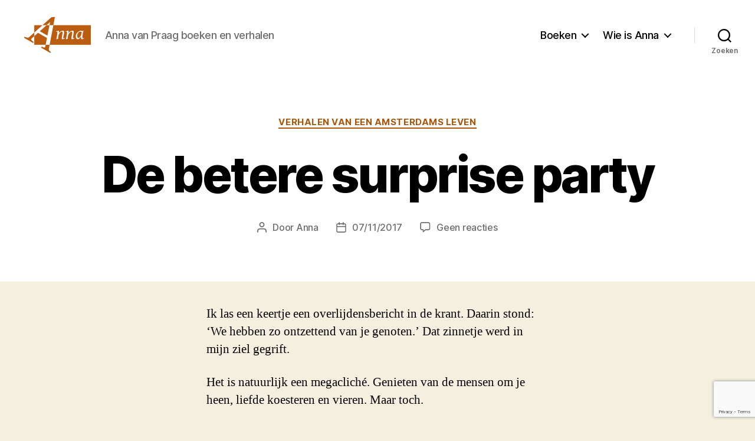

--- FILE ---
content_type: text/html; charset=utf-8
request_url: https://www.google.com/recaptcha/api2/anchor?ar=1&k=6LegNGMpAAAAAEL7VaYeN_X02PBbd0M0l9CdiY0M&co=aHR0cHM6Ly93d3cuYW5uYXZhbnByYWFnLm5sOjQ0Mw..&hl=en&v=PoyoqOPhxBO7pBk68S4YbpHZ&size=invisible&anchor-ms=20000&execute-ms=30000&cb=v0u7qcnxcz6t
body_size: 48727
content:
<!DOCTYPE HTML><html dir="ltr" lang="en"><head><meta http-equiv="Content-Type" content="text/html; charset=UTF-8">
<meta http-equiv="X-UA-Compatible" content="IE=edge">
<title>reCAPTCHA</title>
<style type="text/css">
/* cyrillic-ext */
@font-face {
  font-family: 'Roboto';
  font-style: normal;
  font-weight: 400;
  font-stretch: 100%;
  src: url(//fonts.gstatic.com/s/roboto/v48/KFO7CnqEu92Fr1ME7kSn66aGLdTylUAMa3GUBHMdazTgWw.woff2) format('woff2');
  unicode-range: U+0460-052F, U+1C80-1C8A, U+20B4, U+2DE0-2DFF, U+A640-A69F, U+FE2E-FE2F;
}
/* cyrillic */
@font-face {
  font-family: 'Roboto';
  font-style: normal;
  font-weight: 400;
  font-stretch: 100%;
  src: url(//fonts.gstatic.com/s/roboto/v48/KFO7CnqEu92Fr1ME7kSn66aGLdTylUAMa3iUBHMdazTgWw.woff2) format('woff2');
  unicode-range: U+0301, U+0400-045F, U+0490-0491, U+04B0-04B1, U+2116;
}
/* greek-ext */
@font-face {
  font-family: 'Roboto';
  font-style: normal;
  font-weight: 400;
  font-stretch: 100%;
  src: url(//fonts.gstatic.com/s/roboto/v48/KFO7CnqEu92Fr1ME7kSn66aGLdTylUAMa3CUBHMdazTgWw.woff2) format('woff2');
  unicode-range: U+1F00-1FFF;
}
/* greek */
@font-face {
  font-family: 'Roboto';
  font-style: normal;
  font-weight: 400;
  font-stretch: 100%;
  src: url(//fonts.gstatic.com/s/roboto/v48/KFO7CnqEu92Fr1ME7kSn66aGLdTylUAMa3-UBHMdazTgWw.woff2) format('woff2');
  unicode-range: U+0370-0377, U+037A-037F, U+0384-038A, U+038C, U+038E-03A1, U+03A3-03FF;
}
/* math */
@font-face {
  font-family: 'Roboto';
  font-style: normal;
  font-weight: 400;
  font-stretch: 100%;
  src: url(//fonts.gstatic.com/s/roboto/v48/KFO7CnqEu92Fr1ME7kSn66aGLdTylUAMawCUBHMdazTgWw.woff2) format('woff2');
  unicode-range: U+0302-0303, U+0305, U+0307-0308, U+0310, U+0312, U+0315, U+031A, U+0326-0327, U+032C, U+032F-0330, U+0332-0333, U+0338, U+033A, U+0346, U+034D, U+0391-03A1, U+03A3-03A9, U+03B1-03C9, U+03D1, U+03D5-03D6, U+03F0-03F1, U+03F4-03F5, U+2016-2017, U+2034-2038, U+203C, U+2040, U+2043, U+2047, U+2050, U+2057, U+205F, U+2070-2071, U+2074-208E, U+2090-209C, U+20D0-20DC, U+20E1, U+20E5-20EF, U+2100-2112, U+2114-2115, U+2117-2121, U+2123-214F, U+2190, U+2192, U+2194-21AE, U+21B0-21E5, U+21F1-21F2, U+21F4-2211, U+2213-2214, U+2216-22FF, U+2308-230B, U+2310, U+2319, U+231C-2321, U+2336-237A, U+237C, U+2395, U+239B-23B7, U+23D0, U+23DC-23E1, U+2474-2475, U+25AF, U+25B3, U+25B7, U+25BD, U+25C1, U+25CA, U+25CC, U+25FB, U+266D-266F, U+27C0-27FF, U+2900-2AFF, U+2B0E-2B11, U+2B30-2B4C, U+2BFE, U+3030, U+FF5B, U+FF5D, U+1D400-1D7FF, U+1EE00-1EEFF;
}
/* symbols */
@font-face {
  font-family: 'Roboto';
  font-style: normal;
  font-weight: 400;
  font-stretch: 100%;
  src: url(//fonts.gstatic.com/s/roboto/v48/KFO7CnqEu92Fr1ME7kSn66aGLdTylUAMaxKUBHMdazTgWw.woff2) format('woff2');
  unicode-range: U+0001-000C, U+000E-001F, U+007F-009F, U+20DD-20E0, U+20E2-20E4, U+2150-218F, U+2190, U+2192, U+2194-2199, U+21AF, U+21E6-21F0, U+21F3, U+2218-2219, U+2299, U+22C4-22C6, U+2300-243F, U+2440-244A, U+2460-24FF, U+25A0-27BF, U+2800-28FF, U+2921-2922, U+2981, U+29BF, U+29EB, U+2B00-2BFF, U+4DC0-4DFF, U+FFF9-FFFB, U+10140-1018E, U+10190-1019C, U+101A0, U+101D0-101FD, U+102E0-102FB, U+10E60-10E7E, U+1D2C0-1D2D3, U+1D2E0-1D37F, U+1F000-1F0FF, U+1F100-1F1AD, U+1F1E6-1F1FF, U+1F30D-1F30F, U+1F315, U+1F31C, U+1F31E, U+1F320-1F32C, U+1F336, U+1F378, U+1F37D, U+1F382, U+1F393-1F39F, U+1F3A7-1F3A8, U+1F3AC-1F3AF, U+1F3C2, U+1F3C4-1F3C6, U+1F3CA-1F3CE, U+1F3D4-1F3E0, U+1F3ED, U+1F3F1-1F3F3, U+1F3F5-1F3F7, U+1F408, U+1F415, U+1F41F, U+1F426, U+1F43F, U+1F441-1F442, U+1F444, U+1F446-1F449, U+1F44C-1F44E, U+1F453, U+1F46A, U+1F47D, U+1F4A3, U+1F4B0, U+1F4B3, U+1F4B9, U+1F4BB, U+1F4BF, U+1F4C8-1F4CB, U+1F4D6, U+1F4DA, U+1F4DF, U+1F4E3-1F4E6, U+1F4EA-1F4ED, U+1F4F7, U+1F4F9-1F4FB, U+1F4FD-1F4FE, U+1F503, U+1F507-1F50B, U+1F50D, U+1F512-1F513, U+1F53E-1F54A, U+1F54F-1F5FA, U+1F610, U+1F650-1F67F, U+1F687, U+1F68D, U+1F691, U+1F694, U+1F698, U+1F6AD, U+1F6B2, U+1F6B9-1F6BA, U+1F6BC, U+1F6C6-1F6CF, U+1F6D3-1F6D7, U+1F6E0-1F6EA, U+1F6F0-1F6F3, U+1F6F7-1F6FC, U+1F700-1F7FF, U+1F800-1F80B, U+1F810-1F847, U+1F850-1F859, U+1F860-1F887, U+1F890-1F8AD, U+1F8B0-1F8BB, U+1F8C0-1F8C1, U+1F900-1F90B, U+1F93B, U+1F946, U+1F984, U+1F996, U+1F9E9, U+1FA00-1FA6F, U+1FA70-1FA7C, U+1FA80-1FA89, U+1FA8F-1FAC6, U+1FACE-1FADC, U+1FADF-1FAE9, U+1FAF0-1FAF8, U+1FB00-1FBFF;
}
/* vietnamese */
@font-face {
  font-family: 'Roboto';
  font-style: normal;
  font-weight: 400;
  font-stretch: 100%;
  src: url(//fonts.gstatic.com/s/roboto/v48/KFO7CnqEu92Fr1ME7kSn66aGLdTylUAMa3OUBHMdazTgWw.woff2) format('woff2');
  unicode-range: U+0102-0103, U+0110-0111, U+0128-0129, U+0168-0169, U+01A0-01A1, U+01AF-01B0, U+0300-0301, U+0303-0304, U+0308-0309, U+0323, U+0329, U+1EA0-1EF9, U+20AB;
}
/* latin-ext */
@font-face {
  font-family: 'Roboto';
  font-style: normal;
  font-weight: 400;
  font-stretch: 100%;
  src: url(//fonts.gstatic.com/s/roboto/v48/KFO7CnqEu92Fr1ME7kSn66aGLdTylUAMa3KUBHMdazTgWw.woff2) format('woff2');
  unicode-range: U+0100-02BA, U+02BD-02C5, U+02C7-02CC, U+02CE-02D7, U+02DD-02FF, U+0304, U+0308, U+0329, U+1D00-1DBF, U+1E00-1E9F, U+1EF2-1EFF, U+2020, U+20A0-20AB, U+20AD-20C0, U+2113, U+2C60-2C7F, U+A720-A7FF;
}
/* latin */
@font-face {
  font-family: 'Roboto';
  font-style: normal;
  font-weight: 400;
  font-stretch: 100%;
  src: url(//fonts.gstatic.com/s/roboto/v48/KFO7CnqEu92Fr1ME7kSn66aGLdTylUAMa3yUBHMdazQ.woff2) format('woff2');
  unicode-range: U+0000-00FF, U+0131, U+0152-0153, U+02BB-02BC, U+02C6, U+02DA, U+02DC, U+0304, U+0308, U+0329, U+2000-206F, U+20AC, U+2122, U+2191, U+2193, U+2212, U+2215, U+FEFF, U+FFFD;
}
/* cyrillic-ext */
@font-face {
  font-family: 'Roboto';
  font-style: normal;
  font-weight: 500;
  font-stretch: 100%;
  src: url(//fonts.gstatic.com/s/roboto/v48/KFO7CnqEu92Fr1ME7kSn66aGLdTylUAMa3GUBHMdazTgWw.woff2) format('woff2');
  unicode-range: U+0460-052F, U+1C80-1C8A, U+20B4, U+2DE0-2DFF, U+A640-A69F, U+FE2E-FE2F;
}
/* cyrillic */
@font-face {
  font-family: 'Roboto';
  font-style: normal;
  font-weight: 500;
  font-stretch: 100%;
  src: url(//fonts.gstatic.com/s/roboto/v48/KFO7CnqEu92Fr1ME7kSn66aGLdTylUAMa3iUBHMdazTgWw.woff2) format('woff2');
  unicode-range: U+0301, U+0400-045F, U+0490-0491, U+04B0-04B1, U+2116;
}
/* greek-ext */
@font-face {
  font-family: 'Roboto';
  font-style: normal;
  font-weight: 500;
  font-stretch: 100%;
  src: url(//fonts.gstatic.com/s/roboto/v48/KFO7CnqEu92Fr1ME7kSn66aGLdTylUAMa3CUBHMdazTgWw.woff2) format('woff2');
  unicode-range: U+1F00-1FFF;
}
/* greek */
@font-face {
  font-family: 'Roboto';
  font-style: normal;
  font-weight: 500;
  font-stretch: 100%;
  src: url(//fonts.gstatic.com/s/roboto/v48/KFO7CnqEu92Fr1ME7kSn66aGLdTylUAMa3-UBHMdazTgWw.woff2) format('woff2');
  unicode-range: U+0370-0377, U+037A-037F, U+0384-038A, U+038C, U+038E-03A1, U+03A3-03FF;
}
/* math */
@font-face {
  font-family: 'Roboto';
  font-style: normal;
  font-weight: 500;
  font-stretch: 100%;
  src: url(//fonts.gstatic.com/s/roboto/v48/KFO7CnqEu92Fr1ME7kSn66aGLdTylUAMawCUBHMdazTgWw.woff2) format('woff2');
  unicode-range: U+0302-0303, U+0305, U+0307-0308, U+0310, U+0312, U+0315, U+031A, U+0326-0327, U+032C, U+032F-0330, U+0332-0333, U+0338, U+033A, U+0346, U+034D, U+0391-03A1, U+03A3-03A9, U+03B1-03C9, U+03D1, U+03D5-03D6, U+03F0-03F1, U+03F4-03F5, U+2016-2017, U+2034-2038, U+203C, U+2040, U+2043, U+2047, U+2050, U+2057, U+205F, U+2070-2071, U+2074-208E, U+2090-209C, U+20D0-20DC, U+20E1, U+20E5-20EF, U+2100-2112, U+2114-2115, U+2117-2121, U+2123-214F, U+2190, U+2192, U+2194-21AE, U+21B0-21E5, U+21F1-21F2, U+21F4-2211, U+2213-2214, U+2216-22FF, U+2308-230B, U+2310, U+2319, U+231C-2321, U+2336-237A, U+237C, U+2395, U+239B-23B7, U+23D0, U+23DC-23E1, U+2474-2475, U+25AF, U+25B3, U+25B7, U+25BD, U+25C1, U+25CA, U+25CC, U+25FB, U+266D-266F, U+27C0-27FF, U+2900-2AFF, U+2B0E-2B11, U+2B30-2B4C, U+2BFE, U+3030, U+FF5B, U+FF5D, U+1D400-1D7FF, U+1EE00-1EEFF;
}
/* symbols */
@font-face {
  font-family: 'Roboto';
  font-style: normal;
  font-weight: 500;
  font-stretch: 100%;
  src: url(//fonts.gstatic.com/s/roboto/v48/KFO7CnqEu92Fr1ME7kSn66aGLdTylUAMaxKUBHMdazTgWw.woff2) format('woff2');
  unicode-range: U+0001-000C, U+000E-001F, U+007F-009F, U+20DD-20E0, U+20E2-20E4, U+2150-218F, U+2190, U+2192, U+2194-2199, U+21AF, U+21E6-21F0, U+21F3, U+2218-2219, U+2299, U+22C4-22C6, U+2300-243F, U+2440-244A, U+2460-24FF, U+25A0-27BF, U+2800-28FF, U+2921-2922, U+2981, U+29BF, U+29EB, U+2B00-2BFF, U+4DC0-4DFF, U+FFF9-FFFB, U+10140-1018E, U+10190-1019C, U+101A0, U+101D0-101FD, U+102E0-102FB, U+10E60-10E7E, U+1D2C0-1D2D3, U+1D2E0-1D37F, U+1F000-1F0FF, U+1F100-1F1AD, U+1F1E6-1F1FF, U+1F30D-1F30F, U+1F315, U+1F31C, U+1F31E, U+1F320-1F32C, U+1F336, U+1F378, U+1F37D, U+1F382, U+1F393-1F39F, U+1F3A7-1F3A8, U+1F3AC-1F3AF, U+1F3C2, U+1F3C4-1F3C6, U+1F3CA-1F3CE, U+1F3D4-1F3E0, U+1F3ED, U+1F3F1-1F3F3, U+1F3F5-1F3F7, U+1F408, U+1F415, U+1F41F, U+1F426, U+1F43F, U+1F441-1F442, U+1F444, U+1F446-1F449, U+1F44C-1F44E, U+1F453, U+1F46A, U+1F47D, U+1F4A3, U+1F4B0, U+1F4B3, U+1F4B9, U+1F4BB, U+1F4BF, U+1F4C8-1F4CB, U+1F4D6, U+1F4DA, U+1F4DF, U+1F4E3-1F4E6, U+1F4EA-1F4ED, U+1F4F7, U+1F4F9-1F4FB, U+1F4FD-1F4FE, U+1F503, U+1F507-1F50B, U+1F50D, U+1F512-1F513, U+1F53E-1F54A, U+1F54F-1F5FA, U+1F610, U+1F650-1F67F, U+1F687, U+1F68D, U+1F691, U+1F694, U+1F698, U+1F6AD, U+1F6B2, U+1F6B9-1F6BA, U+1F6BC, U+1F6C6-1F6CF, U+1F6D3-1F6D7, U+1F6E0-1F6EA, U+1F6F0-1F6F3, U+1F6F7-1F6FC, U+1F700-1F7FF, U+1F800-1F80B, U+1F810-1F847, U+1F850-1F859, U+1F860-1F887, U+1F890-1F8AD, U+1F8B0-1F8BB, U+1F8C0-1F8C1, U+1F900-1F90B, U+1F93B, U+1F946, U+1F984, U+1F996, U+1F9E9, U+1FA00-1FA6F, U+1FA70-1FA7C, U+1FA80-1FA89, U+1FA8F-1FAC6, U+1FACE-1FADC, U+1FADF-1FAE9, U+1FAF0-1FAF8, U+1FB00-1FBFF;
}
/* vietnamese */
@font-face {
  font-family: 'Roboto';
  font-style: normal;
  font-weight: 500;
  font-stretch: 100%;
  src: url(//fonts.gstatic.com/s/roboto/v48/KFO7CnqEu92Fr1ME7kSn66aGLdTylUAMa3OUBHMdazTgWw.woff2) format('woff2');
  unicode-range: U+0102-0103, U+0110-0111, U+0128-0129, U+0168-0169, U+01A0-01A1, U+01AF-01B0, U+0300-0301, U+0303-0304, U+0308-0309, U+0323, U+0329, U+1EA0-1EF9, U+20AB;
}
/* latin-ext */
@font-face {
  font-family: 'Roboto';
  font-style: normal;
  font-weight: 500;
  font-stretch: 100%;
  src: url(//fonts.gstatic.com/s/roboto/v48/KFO7CnqEu92Fr1ME7kSn66aGLdTylUAMa3KUBHMdazTgWw.woff2) format('woff2');
  unicode-range: U+0100-02BA, U+02BD-02C5, U+02C7-02CC, U+02CE-02D7, U+02DD-02FF, U+0304, U+0308, U+0329, U+1D00-1DBF, U+1E00-1E9F, U+1EF2-1EFF, U+2020, U+20A0-20AB, U+20AD-20C0, U+2113, U+2C60-2C7F, U+A720-A7FF;
}
/* latin */
@font-face {
  font-family: 'Roboto';
  font-style: normal;
  font-weight: 500;
  font-stretch: 100%;
  src: url(//fonts.gstatic.com/s/roboto/v48/KFO7CnqEu92Fr1ME7kSn66aGLdTylUAMa3yUBHMdazQ.woff2) format('woff2');
  unicode-range: U+0000-00FF, U+0131, U+0152-0153, U+02BB-02BC, U+02C6, U+02DA, U+02DC, U+0304, U+0308, U+0329, U+2000-206F, U+20AC, U+2122, U+2191, U+2193, U+2212, U+2215, U+FEFF, U+FFFD;
}
/* cyrillic-ext */
@font-face {
  font-family: 'Roboto';
  font-style: normal;
  font-weight: 900;
  font-stretch: 100%;
  src: url(//fonts.gstatic.com/s/roboto/v48/KFO7CnqEu92Fr1ME7kSn66aGLdTylUAMa3GUBHMdazTgWw.woff2) format('woff2');
  unicode-range: U+0460-052F, U+1C80-1C8A, U+20B4, U+2DE0-2DFF, U+A640-A69F, U+FE2E-FE2F;
}
/* cyrillic */
@font-face {
  font-family: 'Roboto';
  font-style: normal;
  font-weight: 900;
  font-stretch: 100%;
  src: url(//fonts.gstatic.com/s/roboto/v48/KFO7CnqEu92Fr1ME7kSn66aGLdTylUAMa3iUBHMdazTgWw.woff2) format('woff2');
  unicode-range: U+0301, U+0400-045F, U+0490-0491, U+04B0-04B1, U+2116;
}
/* greek-ext */
@font-face {
  font-family: 'Roboto';
  font-style: normal;
  font-weight: 900;
  font-stretch: 100%;
  src: url(//fonts.gstatic.com/s/roboto/v48/KFO7CnqEu92Fr1ME7kSn66aGLdTylUAMa3CUBHMdazTgWw.woff2) format('woff2');
  unicode-range: U+1F00-1FFF;
}
/* greek */
@font-face {
  font-family: 'Roboto';
  font-style: normal;
  font-weight: 900;
  font-stretch: 100%;
  src: url(//fonts.gstatic.com/s/roboto/v48/KFO7CnqEu92Fr1ME7kSn66aGLdTylUAMa3-UBHMdazTgWw.woff2) format('woff2');
  unicode-range: U+0370-0377, U+037A-037F, U+0384-038A, U+038C, U+038E-03A1, U+03A3-03FF;
}
/* math */
@font-face {
  font-family: 'Roboto';
  font-style: normal;
  font-weight: 900;
  font-stretch: 100%;
  src: url(//fonts.gstatic.com/s/roboto/v48/KFO7CnqEu92Fr1ME7kSn66aGLdTylUAMawCUBHMdazTgWw.woff2) format('woff2');
  unicode-range: U+0302-0303, U+0305, U+0307-0308, U+0310, U+0312, U+0315, U+031A, U+0326-0327, U+032C, U+032F-0330, U+0332-0333, U+0338, U+033A, U+0346, U+034D, U+0391-03A1, U+03A3-03A9, U+03B1-03C9, U+03D1, U+03D5-03D6, U+03F0-03F1, U+03F4-03F5, U+2016-2017, U+2034-2038, U+203C, U+2040, U+2043, U+2047, U+2050, U+2057, U+205F, U+2070-2071, U+2074-208E, U+2090-209C, U+20D0-20DC, U+20E1, U+20E5-20EF, U+2100-2112, U+2114-2115, U+2117-2121, U+2123-214F, U+2190, U+2192, U+2194-21AE, U+21B0-21E5, U+21F1-21F2, U+21F4-2211, U+2213-2214, U+2216-22FF, U+2308-230B, U+2310, U+2319, U+231C-2321, U+2336-237A, U+237C, U+2395, U+239B-23B7, U+23D0, U+23DC-23E1, U+2474-2475, U+25AF, U+25B3, U+25B7, U+25BD, U+25C1, U+25CA, U+25CC, U+25FB, U+266D-266F, U+27C0-27FF, U+2900-2AFF, U+2B0E-2B11, U+2B30-2B4C, U+2BFE, U+3030, U+FF5B, U+FF5D, U+1D400-1D7FF, U+1EE00-1EEFF;
}
/* symbols */
@font-face {
  font-family: 'Roboto';
  font-style: normal;
  font-weight: 900;
  font-stretch: 100%;
  src: url(//fonts.gstatic.com/s/roboto/v48/KFO7CnqEu92Fr1ME7kSn66aGLdTylUAMaxKUBHMdazTgWw.woff2) format('woff2');
  unicode-range: U+0001-000C, U+000E-001F, U+007F-009F, U+20DD-20E0, U+20E2-20E4, U+2150-218F, U+2190, U+2192, U+2194-2199, U+21AF, U+21E6-21F0, U+21F3, U+2218-2219, U+2299, U+22C4-22C6, U+2300-243F, U+2440-244A, U+2460-24FF, U+25A0-27BF, U+2800-28FF, U+2921-2922, U+2981, U+29BF, U+29EB, U+2B00-2BFF, U+4DC0-4DFF, U+FFF9-FFFB, U+10140-1018E, U+10190-1019C, U+101A0, U+101D0-101FD, U+102E0-102FB, U+10E60-10E7E, U+1D2C0-1D2D3, U+1D2E0-1D37F, U+1F000-1F0FF, U+1F100-1F1AD, U+1F1E6-1F1FF, U+1F30D-1F30F, U+1F315, U+1F31C, U+1F31E, U+1F320-1F32C, U+1F336, U+1F378, U+1F37D, U+1F382, U+1F393-1F39F, U+1F3A7-1F3A8, U+1F3AC-1F3AF, U+1F3C2, U+1F3C4-1F3C6, U+1F3CA-1F3CE, U+1F3D4-1F3E0, U+1F3ED, U+1F3F1-1F3F3, U+1F3F5-1F3F7, U+1F408, U+1F415, U+1F41F, U+1F426, U+1F43F, U+1F441-1F442, U+1F444, U+1F446-1F449, U+1F44C-1F44E, U+1F453, U+1F46A, U+1F47D, U+1F4A3, U+1F4B0, U+1F4B3, U+1F4B9, U+1F4BB, U+1F4BF, U+1F4C8-1F4CB, U+1F4D6, U+1F4DA, U+1F4DF, U+1F4E3-1F4E6, U+1F4EA-1F4ED, U+1F4F7, U+1F4F9-1F4FB, U+1F4FD-1F4FE, U+1F503, U+1F507-1F50B, U+1F50D, U+1F512-1F513, U+1F53E-1F54A, U+1F54F-1F5FA, U+1F610, U+1F650-1F67F, U+1F687, U+1F68D, U+1F691, U+1F694, U+1F698, U+1F6AD, U+1F6B2, U+1F6B9-1F6BA, U+1F6BC, U+1F6C6-1F6CF, U+1F6D3-1F6D7, U+1F6E0-1F6EA, U+1F6F0-1F6F3, U+1F6F7-1F6FC, U+1F700-1F7FF, U+1F800-1F80B, U+1F810-1F847, U+1F850-1F859, U+1F860-1F887, U+1F890-1F8AD, U+1F8B0-1F8BB, U+1F8C0-1F8C1, U+1F900-1F90B, U+1F93B, U+1F946, U+1F984, U+1F996, U+1F9E9, U+1FA00-1FA6F, U+1FA70-1FA7C, U+1FA80-1FA89, U+1FA8F-1FAC6, U+1FACE-1FADC, U+1FADF-1FAE9, U+1FAF0-1FAF8, U+1FB00-1FBFF;
}
/* vietnamese */
@font-face {
  font-family: 'Roboto';
  font-style: normal;
  font-weight: 900;
  font-stretch: 100%;
  src: url(//fonts.gstatic.com/s/roboto/v48/KFO7CnqEu92Fr1ME7kSn66aGLdTylUAMa3OUBHMdazTgWw.woff2) format('woff2');
  unicode-range: U+0102-0103, U+0110-0111, U+0128-0129, U+0168-0169, U+01A0-01A1, U+01AF-01B0, U+0300-0301, U+0303-0304, U+0308-0309, U+0323, U+0329, U+1EA0-1EF9, U+20AB;
}
/* latin-ext */
@font-face {
  font-family: 'Roboto';
  font-style: normal;
  font-weight: 900;
  font-stretch: 100%;
  src: url(//fonts.gstatic.com/s/roboto/v48/KFO7CnqEu92Fr1ME7kSn66aGLdTylUAMa3KUBHMdazTgWw.woff2) format('woff2');
  unicode-range: U+0100-02BA, U+02BD-02C5, U+02C7-02CC, U+02CE-02D7, U+02DD-02FF, U+0304, U+0308, U+0329, U+1D00-1DBF, U+1E00-1E9F, U+1EF2-1EFF, U+2020, U+20A0-20AB, U+20AD-20C0, U+2113, U+2C60-2C7F, U+A720-A7FF;
}
/* latin */
@font-face {
  font-family: 'Roboto';
  font-style: normal;
  font-weight: 900;
  font-stretch: 100%;
  src: url(//fonts.gstatic.com/s/roboto/v48/KFO7CnqEu92Fr1ME7kSn66aGLdTylUAMa3yUBHMdazQ.woff2) format('woff2');
  unicode-range: U+0000-00FF, U+0131, U+0152-0153, U+02BB-02BC, U+02C6, U+02DA, U+02DC, U+0304, U+0308, U+0329, U+2000-206F, U+20AC, U+2122, U+2191, U+2193, U+2212, U+2215, U+FEFF, U+FFFD;
}

</style>
<link rel="stylesheet" type="text/css" href="https://www.gstatic.com/recaptcha/releases/PoyoqOPhxBO7pBk68S4YbpHZ/styles__ltr.css">
<script nonce="dtQD48JByiR17U6KDmob3g" type="text/javascript">window['__recaptcha_api'] = 'https://www.google.com/recaptcha/api2/';</script>
<script type="text/javascript" src="https://www.gstatic.com/recaptcha/releases/PoyoqOPhxBO7pBk68S4YbpHZ/recaptcha__en.js" nonce="dtQD48JByiR17U6KDmob3g">
      
    </script></head>
<body><div id="rc-anchor-alert" class="rc-anchor-alert"></div>
<input type="hidden" id="recaptcha-token" value="[base64]">
<script type="text/javascript" nonce="dtQD48JByiR17U6KDmob3g">
      recaptcha.anchor.Main.init("[\x22ainput\x22,[\x22bgdata\x22,\x22\x22,\[base64]/[base64]/[base64]/[base64]/[base64]/[base64]/[base64]/[base64]/[base64]/[base64]\\u003d\x22,\[base64]\\u003d\\u003d\x22,\[base64]/W8OHwofDi03Dvjg+wofDkGZ0w4N5C8KIwpEKC8K+ZMOFHUdfw4R2R8OyeMK3O8KsbcKHdsKAZBNDwrxcwoTCjcOlwpHCncOMJ8OEUcKscsKywqXDiTMIDcOlH8KoC8Kmwq8Iw6jDpXPChTNSwpJYcX/DuGJOVFzCvcKaw7QMwrYUAsOcUcK3w4PCksKDNk7Co8OJasO/UwMEBMOuQzxyEcOcw7YBw73DhArDlzvDlR9jPGUQZcK3wqrDs8K0X03DpMKiHcOzCcOxwpvDiQgnXBRAwp/DucOPwpFMw5nDgFDCvQfDrkESwqXCj3/DlzjClVkKw7EUO3ljwq7DmjvCmMOtw4LCtg7DmMOUAMOXNsKkw4M/RX8Pw5l/wqoyawLDpHnCsXvDjj/[base64]/CssOvPwsCwpTDpcKjw4rCj8OaLw3CpcKDRn7CmirDknjDjsO+w7vClC1qwr4HUg1YPMKZP2XDhko4UUzDksKMwoPDqsKsYzbDo8OJw5QlAcKLw6bDtcOHw7fCt8K5VsOWwolaw5wpwqXCmsKlwq7DuMKZwo/[base64]/Ckj1Fw7pJAMKkwrDDsCJXwpdcAUjCvg/CscKZMXdmw7AXQsKEwrg3HsKMw5Y6BHvCh2bDmgNzw6rDvsKNw5Iiw6RtMh/DnMO1w6fDnzUpwrLCkinDt8O/I2Rvw6VZB8Oiw4xLLcOiZ8KbaMK/wpTCtcO7wrQQEsKlw50eIwXCvjMLFFvDmh93fMKMEMOCEBcZw64EwpXDsMOXbsO2w5HDuMKQfMOjYcOaRsKXwpzDulfDhjktSiESwozDlsK5MMKxw6rCqcKCEGs1FHBKPMOoY3LDusO0dW/CtUQBYsKqwo7DrcOgw6ZqVcKfU8OCw5cmw6FjUxzCksOew6bCnMKeWhg4w5kFw7TCoMKcQsKKHcOrfMKUM8K1A1A2wpcLQ3YVABvClUFww4/[base64]/[base64]/[base64]/DhjlfM21Dw60swoQ3dsO8DBVgcsKqeULDp0YbT8O8w4UGw5PCncO6OcKkw4DDkMKYwrETJhnClcK0wpXCjkrCl10AwoU2w6hvw7vDgG/CrcOrAcKVwrIcFsKueMKkwrRFLcOcw7Jmw7PDr8K+w7LCkyDCpkdGfcKgw7kSCDjCqcK9JcKbdcOEVhETDm7CscO0fSQsfsO6T8OPw6B8ayHCtUE3GTwswotHw7kLV8KgZ8OXw7XDrn/CnVprR0LDqCTDusKVAsKyajA2w6IcVRjCtGVmwqgQw6nDkMK2MkfCl2TDr8K+YsK0QcODw6Q3ecOWCsKubmjDpydGDMOLwpHCjzUgw4vDvsOPLMK2V8KJKXFew6dDw65xw68jCDBBWU3CpibCvMKyAgs5w57CtcOwwoLCsTx/w6o/wqjDlDLDmmFRwq3CucKeLcOJa8K6w4JxCsKxwpgMwr3CqMKjZxsGcMKqLcK7w5bDgH0nw7AfwqTDrE3DqGFDbMKFw4Y6wqkiCXTDgMOAaRnDo0BOO8KzTTrCuUzCqWfChDhIFMOfGMK3w5rDkMKCw6/DmMKrbsKbw6fCtEPDsTrClBt3w7g9w61GwpVvfMKJw4/[base64]/Dom3CjUrCgRNJEW3DqcOKwpgRJcKjL23CqsKWEy5bwr7DqMObworDmjrCmH9sw5h1KsKXHMKRVjE6w5zCtR/DpMKGdGrDqH1owobDssK7wq0LBcO/elTCncOsZG3CvnVKBMOLDsKmwqTDlMKzYMKsMMOqSVx/wqXDkMKywpDDt8KmDwLDucK8w7BpJ8KJw5rDrsK3wp58DAnDiMKyKhR7eSzDmMOdw7rChsK2ZxcTLMOAGcOgwrU6wqkTVFTDtMOOwpsKwp/ClGbDh2zDvcKSb8K3YQcPNsOQwptzwr3DnTTDpsO0csOYVTnDpsK5OsKYw5ohQB4WDGJObMOWc1bCvsOTL8ORw6vDqMKuNcOew6BowqbCh8Kcw4ccw7c3IcOTAjE/w4lgR8OPw4pKwoYNwpjDoMKfwrHCvCHCgMKuacKJPDNZZFh/bsOJXMO/w7pnw4jDmcKkwpXCl8KpwofCt1tUBRUaXg1hdx9Nw4TCicKbIcOjU27CsTjCkcO8w6vDvhrCocK2wox0FQjDhg1pwqpQPsOhw6IiwrUjEWDDq8KfIsKowr8JTRYbw6/CoMKZRivCgMKjwqLDhUbDhcOnDVEdw65RwpgwMcOBwrxbF0fCjz0jw4cvesOSQ1jChTvCpA/[base64]/[base64]/DpAJywo3DscO/KsOTSsOsNj3CklvCoMO+M8OJw5QswovCh8Kvw5XDiRkvQcO8AV/ChVHCll7CnVrDlX87w7RHGsKvw4vDhMKzwr4XbUnCpUh7Nl/[base64]/DqMOIwrDDqnnDtT7CmnHDi0TDgsOtWkTDqFMaBMO1w7Qrw7LCm2/[base64]/Ck8O1BRPDjsO8wp/Djm1RDXHCsMKRw6AQNcKvw4MfwrEsecOJaTA7bcO1w7V0cnxJwpsJQMOLwoABwpZgJcOITRLDv8OLw4sPw43CtsOkDMKwwoxiVcKURXPDuXDCr2zCmlZvw6IWRC9+IQLDhCwMM8OpwrQFw5TCp8Oywr/[base64]/eTDCnGjCr14IwrpHOx7ClcOgw6DDmRMLKBtBwqZrwrt/wq9IERnDk0DDswZ3woR6wrgJw6x/w5HDonbDksK2wqbDhMKrcycnw7fDnxPCqsKKw6DCqR7CvBN0TGVNw6rDihLDvzRrLMOuTsOqw6ouasO9w4nCsMKQCMOHKHZ9ORogc8K+aMKxwolFM1/[base64]/DrMKtw6/CrsKwFcKzw7JYJMOAw7DCrcOoRgnDpnjCr2ZUwr/[base64]/[base64]/Cp3rDpMKUVsKWJ8KTwoI7F8K/A8KCw7wTSMKqw5TCrMKjbWgLw5pQDcOAwqZXw7NZw6/DszDCoy3CgsK7wrzDmcKswpTCugrCrMK7w4/DrsORUcOyfUIiOBFvEn/ClwYFw47DvHTCqsOUIlM7dsKXDzPDugPCtULDqcOaacKYcR3DicKyayHDncO4JMOSNFzCp0HDlx3DoA46U8K4wq9Kw63Cm8Kww5zCmXTCtkBCTwFdGkV2d8K3PzBxwpbDtsK/SQNLGMKyAn5aw6/[base64]/DgSVgaF9fw5XDpMOgTWbCr8OXw5/DihHDoFjDqVPDrmEVwoTCu8Kcw7jDrDU2CW1XwokoZ8KPwp0XwrzDty3CijPDi2hrbGDCgMKXw4LDmMO/dHbCh0zDnVjCujXCg8KzHcO+UcK3w5F8AMKCw5FdcMKwwq1sSsOnw5V2fHRgaknCtcO7IAPCiiXCtU3DmB/[base64]/Cqw/DssKew499wpcxCMKRFBLDjzNwK8K2Wx5bw4zCosOPcsKkVntdw5BXCGrDlsKUSSrDoh5nwprCncKHw40Ew5PDncKYVsOgfVDDvzfCs8OKw6rCgGMUwozDmMOjwqLDoBYGwoB6w7kbX8KdGcKIwrvDo2Vtw74pw6fDrx92wp/Dl8KWBAzDucOYfMOxHTlJfXfCmnZ9wp7DlcK/dsKMw73DlcOhVzgVw61MwpIMbMORPMKvABgvCcO/YFIew55QDMOFw6XCtXEFZsKBZ8OLdsKBw7wCwqQ7worDmsOqw5vCpyg8X2rCssKxwp8ow6YlLibDiz/DksOXBB7CuMKywrnCm8KSw5fDhysLWEkdw4BYwq/DkMK4wooSDsObwo/[base64]/DscOwG2fDrgxMJ1sLPsKlMcOJTsKfw7rDsiHDkMOhw47CoH0TD3h1w6bDqcKaK8O0ZsKewoA6wojCrMKye8K+wp02wqjCn0giTH97w6DDpU8jAsO2w6M/[base64]/w7I1wosRBsOuX8OuwrNJARPCuVbCmcKldMK2TcKDIsKdw7jCjsKqwoY1w53Dsh4Tw5jDpC7CnWBlw5QXCcK1DjLCgMO/[base64]/Co2HChcKowq8Fw5BaeMO0BnBZwpLDnDbCmF7DmWTDlVbCiMK6NWZwwqkhw7nCrwfCtsO0w5cWw4lqesK9wrLDn8KbwqXCi2ctwqPDjMOYCQw9wr3CtWJwV059w7rCmU8zOjPCkADCvjTChMKmwoPDm23Cq1/CjcKYAnFwwqbDscKRwqHCgcOZBsK8w7IxERTChA9wwp3CsmIIDMOMVsK7a17Ci8O3P8KgDcKnwqEZw6bCsFHCtMKLXMK9YMK7wqkkK8O/w4NewpnCnMODfXA/XMKuw4hlZ8KicT7DisO8wrNwWsOYw53CiifCkR4awplzwrFlW8OfdcKWFRTDgVRETsO/[base64]/Dk8OFF13CisOZDwtgwrTCt2Vbw6jDgMO3WcO+w7fCkMOeQ0wTLsOpwpw1csOIaF8WFMOMw57Cr8O/w63DqcKMN8KEw54CG8K8wp3CujXDssO0QmPDiww1wrRhwpvCnMObwqE8aWPDtsKdKk13FFBIwrDDoW1Cw7XCrMKvVMOsDzZLwpMQCcOmwqrCscOSwoLDusO+b1kmHXcYDUE0woDDq2FudsO/wp4jwqM8CcKJD8OiZsKNw7XCrcKiA8Orw4TCu8Oxw6I4w7ERw5IrUcOwaBJ9wpjDscKVwo7DgMOBw5jDmlXCiyzDrcOtwp8bwo/CmcK7E8KGwppiDsOGw5TCvEBlOsKYwowUw5k5woXDlcKdwqlDP8KBUMOlwqPCiCnDiWLCkSsjdh8tBy/CrMKRG8OtAmROL0nDii4gFSMDw4MUflPDmBcePSXCrxJxw5tWwoxkJcOkSsO4wqjDocOYacK+w5U9ODQ7SsKSwp/DnsK2wqVPw6sKw5fDiMKLHcO5wpYgbcKlwoQjw6PCqsO0w79pLsK/csOaV8OnwoFfw5VPw51RwrfCuTM0wrTDvMKlwqEGMsKKIXzDtcKoWnzCvHzDtcK+wpXDrBRyw7PCucO1EcKsZMORw5Y1eVZRw4zDtsODwrAsbW7DrMKDwozClX4Bw6HDo8O/[base64]/CqMKkw73DisOawrXCv8KYASYUw7wudCTDtcKqwpvCmMOsw5TCqsOyworClw/Dt1lGwrbDpMO/[base64]/DoD9kw6cIw63CtcOrwrw0c8Kpw6XCkCjDjnbDuMKEwrZeXMKyw7tVw77DgMKywqvCiDLDpDIrI8OxwrBbbMObSsKRd2hOQmogw4jDicK2EhUmZMK8wr0Xw5tjw60KIxhzaAtWEcKiYsOpwo7DssKMw4zClyHDocKEHcO4JcKAA8KLw6HDhcKOw57DoC/CiwJ+NU1MTUnDvMOlUcOiIMKnNcKlwoESfX96ckXChinCh39+wqXDnlVOdMOSwr/DpMKKwr5jw58twqbDvsKTwqbCucOxKMK1w7fDt8OVwpgpQxrCt8Oxw5zCj8OcMGbDlcORwrXDgMKLZyzDvRouwodeI8K4wr3DnX8Ywr4nBcO6W3Z5cmc7w5fDkQZ8UMO5TsK7e0tlWDl4PMO9wrPCp8K/KcOVLChVXHTCjAU+Sh/ClcOHwoHCi07DkkXDlMOLw6fCsD7CnEHCq8OrNMOpY8Kuw5fDtMOvJ8KgOcO7w5/CoXDCsXnCpQQ9w7DCiMO/HDNbwrXDqzNzw74Lw6xvwqlROXI1wq8Fw4NuWBJLcGrDjWnDgsKSWzhqw7s9aSHCh103csKeH8OQw5TCqHLCvsKtwo/[base64]/w6vDmy3Du1ssWcKlw60ALcKHwpIgw7nCtsOmGjcNwq7CgUnCogTDqm/DjBwyZ8KOBsOpwpJ5w57DngkrwqzDscKqwoXCtg3Cv1FIPhTDhcOjw6gHYFtCF8OdwrjDiTrDlQFieAnDl8KJw6DCjsO3bMOfw6rCuQUGw7J/[base64]/D0zDuGjDgSDCtsOoZEzDmF/Cr8OPw5PDhl3Cs8OdwrgSO1oiwqwzw6cSwpTCh8KxWsKiDsK1IA7Cq8KGTsOEQT0WwonDmMKfw73Dv8Odw7vDp8Kvw69GwqrCh8OyD8ODGsOxw4hMwoMrwqQgDS/DmsKRccKqw7YJw6IowrEfLw1sw5hGwqlcKcOOCH16wq/DuMO1w5PCosKwdQ/DiBPDhhnDq1PDpMKDF8O0EzXCiMOCP8Kqwq1ePHvCnmzDoinDthVZwr/DrxU1woXDtMKbwq9+woxLAmXDmMKKwrcqPHIif8O7w6nDgsKxe8OTJsOiw4MOGMObwpDDsMOzI0d/[base64]/[base64]/DlAYwFVDDu0sdw4geGsO1w6tifmfDj8KKVhMSw6F8asOfw7DDgMKLRcKSRsKqw6PDksKLZilJwpgyYMK0asO+wqbDt3vCs8Kiw77ChQg1T8Oge0fDpBlJw41ydixYwovCvEVLw4fCvsO7wpIcYsKlwr3Do8KOGsOtwrTDu8OZwrrCoQfCq0RmbWbDjMK6IWtzw6/Do8K2wr1pw67DjcOCwoTCj0tScFYNwrkUwr3CmAEMw4w6w68iwqnDjsO4fsKda8OBwrzCpcKFwqfCnU8/w67CpMKIcTouD8KGOBrDsxjCmwbCucORDcKhwoXCnsOeT27DucKFw50nfMKTw4XCigfCkcKULSvDpmnDjFzDsk3DjcOow458w5DCpyrDhFECwowlw5hQJcK+eMODw7txwqdswpTCrF3DrnQaw4XDpgHCtnPDki9GwqLCrMOkw7RZCF7Cuz/Dv8OlwoVlwo3DncKcwo3Cl03CusOLwqHDpMO8w7EQViPCqnTDhTYHFUnDlEEqwo9iw7LCnVrCuR7CscKWwqjCmSwMwrbCgMK3w5EdW8OswpVgGkvDkmMgQsKew6g1wqLCpMO7woLCucOYIhjCmMKfwr/Cs0jDvsKHPsOYwprCnMKAw4DDtC5BZsOiNWopw7hkwqsrwpUmw5Adw5DCmkJTEMO8w6gvw71cczQvwqvDtkjDkMKfwoDDpDXCk8O4wrjDk8KJQS99NG8SEEAKLMO/w7HDrMKxw5RIP0MCP8Kywp8bMF3DuU9bYUbDnxZSKGU1wrzDuMKgJWJsw7RKwoZ+wp7DulzDtsO/N1/Dh8Okw5ppwo09wpkiw7zCtCJ+PcOZRcKYwrtWw7MRH8KLbSB3OmPDjXPDrMOawpbCuFhDw6PDq2XDgcKyVVPCs8Krd8OxwpdJXhnDvDxSZUXDusOQbcOTwpN6wolaNHJ8wo/[base64]/[base64]/BcOVIWnDmcKLMn4gQcKmw5Isw6/Do13CnCZyw5nCkcO/wpdnI8KbdGLDlcORasKAYSPDt0HDmsK9DDhtFCnCgsOkREnDgsORwqXDnVPCgTDDpsKmwpxkAD4KL8Olf01bw5p6w7tiTMOWw5lJSDzDv8OPw5LDqcKwUsO3wqRRdDzCjm3CncKODsOQw43DmcKGwp/CgcO4wrLCh21uwo8ReWXCkS1RZ03DjzvCtMKWw7TDhkUywpx9w7UDwoExacKJSsORHH3Di8KKw7VGJyVBIMOlKzkHa8KLwodnR8ORIMO9XcK/bx/DqnlqLcK3w5BAw4fDusKrwrTDl8KvETsMwoZmOMOJwpXDisKTI8KqHsKOw6BPw5xFwpnCvkLCssKGHGAdRVTDpn3CmmkjbiF+VmHDqRfDoE7DisOYWQ1YScKHwqvCuGjDlgfDusKgwpvClcO/wrhIw7x3B1HDmlDCpj7DuivDvAfCnMOHP8K/[base64]/CtcOjfcO/wrYPw6TDtsKzGiLCl8KOR8O6UhpOUMOZLlHCrBQ4w5XDoiLDuizCtHLDuBTCrW0AwqDDiizDuMOBIxUxIMK0wohlw7V+w7HDqDhmw4ZbIMO8eQzDs8ONLsKsaTnCihTDpRAbCjQJMsO/OsOdw48Vw4NcAsOYwpjDlGs9E37DhsKQwpdzI8OKIl7DusOhwqPCk8OIwp9hwopbZ0hJFH/[base64]/CkBgRwqrCgsOYwpnCo8KcKhdDwqx9wpDDixoiPcOBw6rDmUoew49hw5cEFsKWwp/[base64]/DiXE0wrzDosOQw7DClMOWwo0YIcKdfT7CucO1w5sAw4PDjz/DjMOde8OjKcOvXcKsZxgNw5oRFsO3Im/DksOgSDLCtlHDuAo3Y8O8w48PwqV/wqp6w7JgwqdCw5IPLn8qwqJ1w6trY3fCrcKCKMKJbMObJMKKSMO8Mk3DkBEWwoJmfg/CjsODKEsEXsKqZDHCqsKIaMOPwrPDg8O/YwzDl8KPDgjDh8KDw6/[base64]/Dpix+w5PCoB4Kw6NaES/CncKzw5zChELCpBh6ZsO8fTzCqsKEwrHCtcO6wo/[base64]/w7PDu8OIwp/DtDtHcyLDhz46w5FHw5sBZcKawrPCrsKrw6UbwpDCuCBfw4/CjcK9w6nDtkUjwrFywrl5GsKjw7jCnyHCuF7CgsOkfsKUw53CscKMCMO+wqbCrMO5wp9jw6xOTRPDssKDEgRJwo/CjMOrwp3DgcKEwrx6wo/Dt8OZwrovw4XCuMO8wrrCvMO1RhQDTzjDhcKkOMK3ey3DrlweHmLChCdDw5zCqyPCr8ONwo8mwqYof0Z/TcKUw5AsXWJUwq7Cvzclw57DiMKNeiQvwoE4w4zDm8OZG8OlwrbCimIAw7bDr8O6D3XCqcK1w6vCoicAJ3Nnw51zLsKdWjrDpzXDoMK/cMKbDcO/[base64]/CssOJwq4Zf8OSY8OzRsKvw6/[base64]/DjnfCpsOtwpHCiMKrw7TCmMOnw4I7w4lNIMODw4RVTELCusKdIsKkwoswwpTCkgPCpsO2w4DDlBjCj8KxMx94w5bCgRcVcWJYeQAXQGl0wo/CnFdxL8ObbcKLUzA5bcK5w7zDp0sXVDPCiloZHGhyVyLDmiXDnibDkFnCvcKjC8KXV8KfH8O4YMKpfD9NFQEkYcKCSSE+w7bCqMK2QMKjwrotw4UHw47DrsOTwq4Ow4rDvlbClMORE8KZwpMgDgA2YiPCpAVdM1TDpFvCsH8Pw5gYw6/[base64]/CnUQ5w4B8w79dwopneETCoCNXwrrChcKsM8KEInDDgMKlwocKwq/DuQBJw6xLGijDpGrCljs/[base64]/[base64]/[base64]/DkDjDnQzDvMOfwpzCvMKcYcKGbcKFw6czKcKXKsK8w6hweFbDlDnDh8O5w5XCmWsEEsO0w7UAaiQxex1yw6rCj1nDuWQUdAfCtFDDnsOzw43ChMKYw7TCiUpTw5rDlG/Dp8OBw6TDgGgaw5BCHcKLwpTCgUt3wobDrsK4wodrw53CsSvCq0/DljLDh8OnwpDCuXnDoMKaIsOLAh3Cs8OibcKTS0NScMOld8Otw7DCi8KuV8KGw7DDlMO+WMOkw6tdw67Dk8KOw4c2FkbCoMOEw4wPYMOqVU7Dm8OBUi7CjgUGd8OUPDnDlS4dWsOiPcK7MMK1U3JhAkkcw4/Dq3A6w5U7HMOvw6jCqcOPw7Ydw7lNwr3DpMOaOMOTwp9JYjLCvMOqOMOAw4gUw7IawpXDpMOUwoJIwo/Co8OZwr5Kw4XDo8OswovChsK/[base64]/[base64]/DmsOKwrgEw74sw4LDgToqfsK/STZrZGPCkMKqdywjwp7DrMKLOMOVw7rCiTQRCMKHacKdwr3CtFINVlTCmSILRsKHDcO0w41JODbCpsOLOhphfSh3fjxlVsOJYmDDuz3CrFI0wpfDlXZ0w7Rdwq3CklPDkTEhJl/DusO8ZF/DkW0lw7rChgzCm8OyDcOiHTckwq3Cg1/DoURewobCicOtBMO1TsO1wrjDqcOdeG9za1rDrcKxQmvDvsKcEsKccMKUSSjCrVBnwq/DlSLCnATDpzUEw6PDp8KFwo/Dm2JMaMOkw54ZaRwxwo17w5gKOMK1w7YLwrAWKC9GwolhQsK0w5jDkcOVw4BxI8OYw43DpMOmwpgbHxPCp8KtZ8KhTAjCnARdw7HCqAzDuTABw4/[base64]/DtGkxe0VDw5TDuwgGwrEkw4U0akMqdsKLw6F9w69Hf8KOw7AyGMKTKsK9FxjDjMOzZitiwrzCnsO/XCofPxjDpsOpwrBPVTcxw7Ipw7XDhsKxVsKjw7wlw7PDl1/DtMKpwp3CucOgeMODZsORw6nDqMKAcMKCRMKrwo7DghrDqknCh0wEMQ/CvMOZw6nDkzbCgMO2wo1ew47ChEYCw4bDlCo7WMKRc3jDkWbDujzDmBrCpcK4w617YsK4OMOhE8KtJcO8wovCkMKOw5lHw5hgw7loTHjDhW3Dg8OUeMOdw5wpw57DjHjDtsOsPkQmPMOoFcK8Jm/CrMKfLjQaBMOWwr5UDGfDqXtqwok3W8KxCnQGw6fDsw7Dj8K/wr9zH8Oxwo3CrG5dw6F0DcOnJjDDg0LCnlNWNijCqsO2w4XDvgYETUUYEsKZwpoMwqVnw5DDpnIQeQLCjjzDucK/R2jDgMOvwqIkw7okwqQSwqd7cMKbVmx9I8OEwo7DrmEmw5HCs8Ogwr9ILsKnGMOYwpkqwqPCsFbCh8Kww6zDnMOVwrM/woLDr8K3X0QNw7fDkcOAw54uacKPUHgWwpk+SjTDpsO0w6JlWsO6fi96w4PCg14/TmFgLsOrwpbDl0J4w6knXMKjAMO2w47Ds3nCgXPCv8OfCMO4Ew7CgMKswr/ChlIJw4h1w4YeJMKKwrU+XkjCtBU6RGMRRsKdwrzCu3paeXIqwoDCr8KmQsOMw5DDi0XDtRnCgsOGwqIDWxN7w4c8GMKCCsOYwpTDikYsO8KcwodOScOEwpnDoDfDhVLCgFYqe8Oqw5EWwoJcwptndATCrMOAdiQfP8KyD0IswqNQJy/ClsOxw61ETsKQwrtmw5rCmsKGw6gZw7LDrRDCgcOxw7kHwojDiMKPwqhPw6I6dMKdYsKATzgIwp/Ds8O/wqfDtAvDmkMKw4nDtzpmPMO9XVslw5xcwoYIF0/DvFNbwrFvwqXCocOLwqjCoFZtIcKQw6vCrMOGNcOKKsKzw4QTwqfCv8OwNsKWQcOrSsOFeybCq0oXw7jDscOxw7DDjj/DnsObwr4wUVfDplApw4FaaEXDmSHDqcOjBUVySMOUAcKEwo3CunF+w7XCvj3DvQfCmsOnwoIxd0rCu8KpdSlwwqwgwp8xw7HDh8KoVB1Twr/CoMKyw7YfT33Dh8Okw57CgmRUw4rDlMKoMBRyfcK/[base64]/[base64]/DncOGYsKfVTzCgsKRw5TDkcOPNcOKw4MHTAsOwpLDh8ObQ3HCpcO6w4bCp8Ohwp4IE8Ktf2INCkdMIMOrWMK1NMO1diPCmzrDhsO5w4dtGi/CjcKbwojCpSgECsKcwpNWwrFQw7tHw6TCoSQNHmbDvmbCsMOdY8Kiw5pGwpLDrcKpwqHDt8OrU2ZuTCzDkWJyw47DvTM/esOIC8KUwrbDqsOvwqrChMK6wpM0JsOcwprChcKMA8Ohw4MDKsKAw6bCsMKQScKVDz/CjBzDiMOMw7lDemMhesKewoHCisKZwq9gwqBYw7kmwphWwoYKw6d3G8KyAQAEw6/CrMKSwovChsK9SB4Vwr3Cl8OJw7Z5DHnClMKcwrVjVcO5TRYNJ8KsKmJGw4VgP8OWXDFOU8KHwoYeFcKWQh/Ck0oFw79fwp7DiMOZw7jDmnbClcK7JcK5w7nCs8KKezfDmMKhwpnCizXCumE7w77DrwUdw79JfXXCr8KRwpjDpGPCjW3DmMK6w5NCw702w7YGwrsuwr3DnnYWFcONcMOBw4TCuwNbw6pkwp8LI8OiwpLCsg7CnsKAOMOyIMKVw4DDlA/DpQZpwrrCocO6w4oqwrZqw7nCjMOSMADDm1NUH0rCrQPCjhLCrDRJJz/[base64]/wozDri8hwrUkCMOTey99CRbDgsOCOQXCisOmw6Mxwo94wq7CicOiw5JoQ8OVw7pfYmjCgsOvw64dw51+QsKRwq0CJsKbwq/DmkbDl23CpcOawoJdeG4Hw6Z7V8K1aH5cwowQEsK1w5LCo3o5HsKOXMOrd8KlFcOsMy3DlX/DusKtZcKBLUJvw7tcIyPDhsKHwrEqScKlM8K+wo7DnwDCohrDkQREVsKBO8KMwqPDkX/CgntsRCHDqDIjw7gJw508w63CskzDqsOcaxzCjMOVwolsRcKywo7DmHPCo8OAw6AOwpduVcO5esOvBcKzOMOqQcKnLUPCkmnDnsOLw5/DlgTCtxMhw4BNF3jDrcKjw57DvMOiKGHDgBrDnMKEw43Dr1RVYsKcwpN3w57DvwTDjsKgwr8ywpc6aTfDuyV/YhfClcKiUMO6S8ORw6/[base64]/CuA/DvAjCjEHCpcOsLMORdEkRO1BkEsOSw6h7w6x/AMKUwr3DiDF+BxpVw47Csz1Sch/CjXMiw63DnQkkKMK4bsKWwpLDslxTwqAxw4rChcKtwoHCpiEywoJVw4x+wpnDtyltw6oECwI1wq4uMMO4w6jDpXE4w4kZe8OwwqHCiMK0wo3CkTd8HyU5TSnDnMK1RxbCqQZCIcOUHcOowrMjw7bDsMO/KkVCd8OdX8OKYcKywpUKw6/Cp8O+GMKkcsO4w5dEA2ZQw4B7wopuVWQpHk3DtcKCU17DvMKAwr/CiwfDpsKBwoPDmC03bEEhw5fDo8KyNm9CwqJeDBR/DRDDvVEAwoXCt8OcJm4BVVUrw6jCmiTCpkPDlsKGw5jDvgRSwoVvw4BHEsOjw5DCgW5pwqcIP0Zqw4ASKcKxLE/DpAAbw6Iew7zDj1NJMA90wr4CEsOyFWNRBMOHWcK/FkJOw7/DkcOuwpF6CHDCjCXClUzDs1liIw7CixLCncK5BMOuwr86Yho6w6AeJgnCoC9zfwoSCD1qQSM/wqFhw6RBw7gjK8KdJMOvTUXChhJyHSTCvcOQwrLDkMO3wpFCcMKwOW/[base64]/Cmw/DosO+eTXCtFsxfyTCr8O7fsKTw6QJw5TDrcOww5TCv8KMHMObw5pww4vCuTvChcOgwo7DmsK4wq12woRzOW8LwpUnLMK5TcO+w7gow7rCvsKJw6QBIWjCmcOQwo/DtxvCosKIRMOTw5PCl8Ktw4HDisKFwqvDpQkaIxhiAcO0dwXDpC/DjkQKXEckU8OFwofDj8K3ZcOsw5cyCMKoF8Kjwr1ywpMOZMKtw7YPwoXCuUksWSMjwrHCqXnDqsKrIlPChcKuwqMuwqHCohzDnzgOw4IFIsKkwr49wrEHLkvCnMO3wqowwo7Dsj/CpC5zHFfDu8OlLQ8ywqwMwpRZZBHDkRXDlMK3w6Epw7fDhUQQw6gswrIdNmHCocKywp8dw5gbwpEJw5kLw6g9wrNFSFwewqPCjSvDj8KvwqDCunE6FcKJw77DpcKibF8eEW/[base64]/DoMOtwpTDi8KzBS9WwrPDr8Ofwr1bw7nCrMOIwrHDpMKWD0LDiHvCimzDslzCrsOxEm3DkyseXsODw7cQM8OHTMOmw7USw5DDpVLDjAIxw7LDnMOCw48PcMKOFQxDDcOoEH3CrhzDjcONTQAnf8OHaAMZw6djRXfDhXMJKF/CtMOMwq4cQGHCpV/CmELDogg+w6hQw5/Dv8KCwprCrMK1w5bDl3LCrMKhLl/CocOIA8K3w5ceDMKGTsOdw4kKw4okMz/[base64]/[base64]/CrRLDsG8IIMKJTlLDuzJyGMO2w5k4w7RERcK+YhQQw4XCnh1NYB5Zw7fClcKAORPClsOXworDt8O/w5ARK19iwrTCgMKhw55CA8K3w67DtcKwMsKnw77CncK6wqvCvmUqMcOswr5kwqVIAsKWw57Dh8K+MCLCqcOCUjrCmcKvKRjCvsKTwrLChGfDvCXCjsOIwr5Hw6/ClcO3KH7DiS/Cv3rDscOKwq/[base64]/[base64]/wqPDiMOvQ8OhcMOww5HCi8K/[base64]/[base64]/CiMO3IMOFw6UFwqvCpVBYJBoqw7LCrgXDrMK5w7zCgEQwwrAFw5NvQMOVwqjDl8OyCcK3wpNdw7lew4YOYWciACvCugHDhG7Di8O0BMKjJQ8Lw75HZsOvNSMBw6LDr8K4YHbCpcKvGH8VTMKCDMOBJ0/DsUAgw4ZublLDoiw1OnrCjcKnFMOgw6LDkmMtw5gZw64Swr7DgjIEwoHDu8O+w757wovDpsKew7MdesOpwq7DgxIKSsKtNMObIQIsw79cdTDDlcKnQMKCw7MIc8K8VX/DvEnChMK6w4vCscKHwr0xDMKuS8KdwqLDn8Kww4pYw7jDiAvDusKNwoExUgoQJxgVw5TCsMKtasKdB8KNGm/CsBzCmMOVw70twrtbPMOcbEhnw7vCjcO2WkxfKn7Ci8ONTlrDmk5PPsODL8KZWScywoLDk8OnwovDpjsgQcO7wovCpsKdw6RIw7RVw71Xwp3DsMOKVsOAF8Ouw6M0wrk8D8KfJ29qw7TCrjM4w5jCjCsBwpPDik3DmnE5w77CssORwqFWfQ/Dv8OMwq0nP8OYH8KMwp8LJ8OuMktnUEzDosOXe8OkNMO7FxxEFcOHFMKaZGR4NDHDgMOyw5pGasOaQEs4Mml/w4TClMKwCUvCjHTDhS/ChXjCtMK3wrBpCMOpw4PDiDzDgsOuEAzDoXJHSkpBFcKvUMKMB2fDtQkFw6wGJHfDlcK1w4rDkMOkDz1Zw5HDnxURVgfCn8OnwrbDtsOgwp3DjsKbw7rCgsOiwrVRMDLCs8KOaHAEJ8K/w6wqw5PChMOMw5LDvxLDk8KTwrPCocKkwq4BfcKYJnDDicO1VcKtRMOew5PDvBNAw5Fywp42eMKSEQ3DqcKuw6PDulPDp8OPwrbCuMOzVDQrw5DDocKdwqbDnHFdw4teasKAw4EjP8KLwr5/[base64]/[base64]/CgcO1wpguH8Kkw6pUFsKpwrXDtl3Cq8ONwozCqn9Xw47Cuk/CtyLDmcOcYgXDkWtDwrDCgQs/w6HDucKuw4TChijCp8OQw5JnwpvDglDCgsK6Nwsaw5rDjwXDrMKoe8OQYMOrN0/CiFBoKsK5dcOvADHCvMOZw7xvD2DDlmYyW8OJw6fClMKKBMOQH8OhL8Kew6jCoVPDnCvDuMKyWMKgwo1ewrPDlA1rVUXCvDDCnFsMUlVjw5/DtHrCg8K5NBvCtsO4RcKhbcO/SnXCs8O5w6fDv8K3UB7CmmbCqWQ5w4LCv8Kow6HCm8Kmwrl9QwXCjcKNwrZvFcO9w6/DkC7DjcOlwprDl0dxS8O0woQ9FcK/wonCsWdsHV/DpFMTw7nDhsOIw7cCWSnCrTF9w5/Cl20eOm7Dg2F1a8OBwrx5IcOEbjZdw47CtsKOw5vDjsO8w6XDjSnDlMKLwpTCj0jClcOZw5LCnMKdw4l2DX3DpMKUw6bDr8KcA0wjXH3CjMOYw5w5LMOzQcOmwqxTSMKjw5s9w4LCpMO9w5rDjsKgwovCn1vDsyLCpXDCksO/X8K1Q8O3MMOdwrXDm8OFAGHCsU9PwrIhwo41w5HCm8KFwolXwrrCrm40b0k8wr0pw4TDsQTCvXJ+wpbCsCNcFFnClFcJwq/CrSjDm8K2HX1RQMKnw7/CvsKywq0dMMKsw5DCuQ3Drx3DrlYbw6hNcHg4w6ZEwqwjw7g3FsKsSQTDi8OTeF7DlinCmDvDusKcZBg3wr3CvMO3VX7DscKRQ8OXwp4nfcOFw40JSGNXRQpSwofDqcK2e8KBw6DDgMOMdcOsw4RxAMOvJV3CpUPDkGXCgcKdwpLDgiw4wopLMcK0M8K6QsOM\x22],null,[\x22conf\x22,null,\x226LegNGMpAAAAAEL7VaYeN_X02PBbd0M0l9CdiY0M\x22,0,null,null,null,1,[21,125,63,73,95,87,41,43,42,83,102,105,109,121],[1017145,565],0,null,null,null,null,0,null,0,null,700,1,null,0,\x22CvkBEg8I8ajhFRgAOgZUOU5CNWISDwjmjuIVGAA6BlFCb29IYxIPCPeI5jcYADoGb2lsZURkEg8I8M3jFRgBOgZmSVZJaGISDwjiyqA3GAE6BmdMTkNIYxIPCN6/tzcYADoGZWF6dTZkEg8I2NKBMhgAOgZBcTc3dmYSDgi45ZQyGAE6BVFCT0QwEg8I0tuVNxgAOgZmZmFXQWUSDwiV2JQyGAE6BlBxNjBuZBIPCMXziDcYADoGYVhvaWFjEg8IjcqGMhgBOgZPd040dGYSDgiK/Yg3GAA6BU1mSUk0GhwIAxIYHRHwl+M3Dv++pQYZp4oJGYQKGZzijAIZ\x22,0,0,null,null,1,null,0,0,null,null,null,0],\x22https://www.annavanpraag.nl:443\x22,null,[3,1,1],null,null,null,1,3600,[\x22https://www.google.com/intl/en/policies/privacy/\x22,\x22https://www.google.com/intl/en/policies/terms/\x22],\x22/5+tELhACDsL8RmMkMtaGF1UQ7vC1KlV91JK2d0NDQ4\\u003d\x22,1,0,null,1,1768534609064,0,0,[16,141,97],null,[218,210,120,31,213],\x22RC-WvfpqgLB_i98uw\x22,null,null,null,null,null,\x220dAFcWeA5M5DJwruR256dHcWRV1AmXk80J-ciPL0Q5AJX6IczIyDAzZ602_lU4-WkibTL_nBTXsiWzKBf0Bf6Q7AplrbZAdfKh2w\x22,1768617409318]");
    </script></body></html>